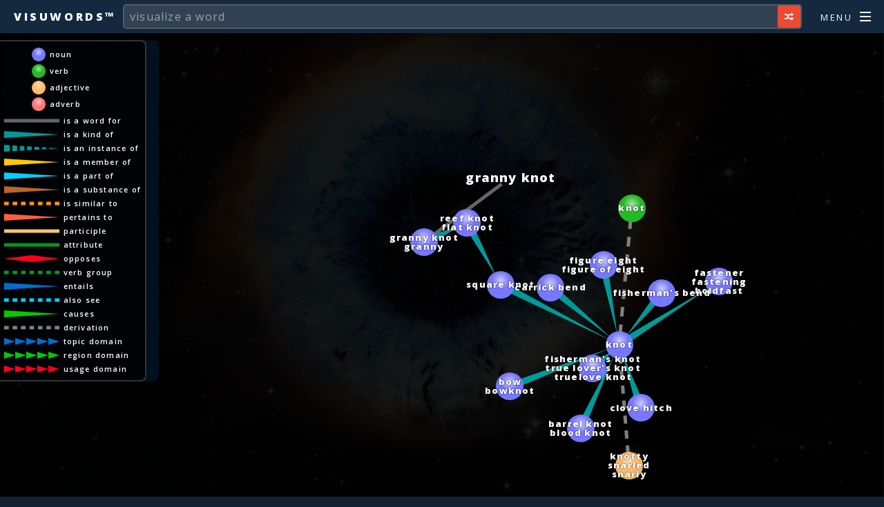

--- FILE ---
content_type: text/html; charset=UTF-8
request_url: https://visuwords.com/granny_knot
body_size: 6614
content:
<!DOCTYPE HTML>
<!--
-->
<html>
<head>
	<style>html{background-color:#123}</style>
	<title>"granny knot" on Visuwords&trade;</title>
	<meta charset="utf-8" />
	<meta name="viewport" content="width=device-width, initial-scale=1" />
	<meta name="description" content="" />
	<meta name="keywords" content="" />

	<!-- For Apples -->
	<link rel="apple-touch-icon-precomposed" href="touch-icon.png">
	<!-- For Chrome for Android: -->
	<link rel="icon" href="touch-icon.png">

	<!-- link rel="icon" type="image/x-icon" href="/favicon.ico" -->

	<!--[if lte IE 8]><script src="assets/css/ie/html5shiv.js"></script><![endif]-->
	<link rel="stylesheet" href="/assets/css/style.css" />
	<!--[if lte IE 9]><link rel="stylesheet" href="assets/css/ie/v9.css" /><![endif]-->
	<!--[if lte IE 8]><link rel="stylesheet" href="assets/css/ie/v8.css" /><![endif]-->
	
	<script src="/assets/js/jquery.min.js"></script>
	<script src="/assets/js/jquery.scrollex.min.js"></script>
	<script src="/assets/js/jquery.scrolly.min.js"></script>
	<script src="/assets/js/skel.min.js"></script>
	<script src="/assets/js/init.js"></script>
	
	<link rel="stylesheet" href="/engine/visuwords.css">
	<script src="/engine/visuwords.min.js"></script>
	
</head>
<body class="landing" style="display:none">

<!-- Page Wrapper -->
<div id="page-wrapper">

<!-- Header -->
<header id="header" class="">
<h1><a href="/">Visuwords&trade;</a></h1>

<div id="visuwords_enter">
<input type="text" value="" placeholder="visualize a word">
<a href="/page/explore" class="button special icon fa-random"></a>
</div>


<nav id="nav">
	<ul>
		<li class="special">
			<a href="#" class="menuToggle"><span>Menu</span></a>
			<div id="menu">
				<ul>
					<li><a href="/">Home</a></li>
					<li><a href="/page/explore">Explore</a></li>
					<li><a href="/page/about">More Info</a></li>
					<li><a href="/page/donate">Please Donate</a></li>
					<!--
					<li><a href="//www.visuwords.com">Visuwords Classic</a></li>
					<li><a href="//twitter.com/visuwords">Follow on Twitter <span class="icon fa-twitter"><span class="label">Twitter</span></span></a></li>
					-->
				</ul>
			</div>
		</li>
	</ul>
</nav>


<style>
#visuwords_enter {
	position:relative;
}
#visuwords_enter a {
	position:absolute;
	right:0; top:0;
	height:100%; width:0.5em;
	line-height:2.5em;
	padding:0 1.8em 0 0.8em;
}
</style>
</header>

<!-- Main -->
<script>visuword='granny_knot'</script><!-- VISUWORDS(TM) -->
	<div class='visuwords'>
	<div class='legend' inout='out'>
	  <div class='inner'>
		<div class="type"><img src="//cdn.visuwords.com/assets/noun.svg" /><label> noun      </label></div>
		<div class="type"><img src="//cdn.visuwords.com/assets/verb.svg" /><label> verb      </label></div>
		<div class="type"><img src="//cdn.visuwords.com/assets/adj.svg"  /><label> adjective </label></div>
		<div class="type"><img src="//cdn.visuwords.com/assets/adv.svg"  /><label> adverb    </label></div>

		<div class="link"><img src="//cdn.visuwords.com/assets/link.word.svg"          /><label> is a word for     </label></div>
		<div class="link"><img src="//cdn.visuwords.com/assets/link.kind_of.svg"       /><label> is a kind of      </label></div>
		<div class="link"><img src="//cdn.visuwords.com/assets/link.instance_of.svg"   /><label> is an instance of </label></div>
		<div class="link"><img src="//cdn.visuwords.com/assets/link.member_of.svg"     /><label> is a member of    </label></div>
		<div class="link"><img src="//cdn.visuwords.com/assets/link.part_of.svg"       /><label> is a part of      </label></div>
		<div class="link"><img src="//cdn.visuwords.com/assets/link.substance_of.svg"  /><label> is a substance of </label></div>
		<div class="link"><img src="//cdn.visuwords.com/assets/link.similar_to.svg"    /><label> is similar to     </label></div>
		<div class="link"><img src="//cdn.visuwords.com/assets/link.pertains_to.svg"   /><label> pertains to       </label></div>
		<div class="link"><img src="//cdn.visuwords.com/assets/link.participle.svg"    /><label> participle        </label></div>
		<div class="link"><img src="//cdn.visuwords.com/assets/link.attribute.svg"     /><label> attribute         </label></div>
		<div class="link"><img src="//cdn.visuwords.com/assets/link.opposes.svg"       /><label> opposes           </label></div>
		<div class="link"><img src="//cdn.visuwords.com/assets/link.verb_group.svg"    /><label> verb group        </label></div>
		<div class="link"><img src="//cdn.visuwords.com/assets/link.entails.svg"       /><label> entails           </label></div>
		<div class="link"><img src="//cdn.visuwords.com/assets/link.also_see.svg"      /><label> also see          </label></div>
		<div class="link"><img src="//cdn.visuwords.com/assets/link.causes.svg"        /><label> causes            </label></div>
		<div class="link"><img src="//cdn.visuwords.com/assets/link.derivation.svg"    /><label> derivation        </label></div>
		<div class="link"><img src="//cdn.visuwords.com/assets/link.domain_topic.svg"  /><label> topic domain      </label></div>
		<div class="link"><img src="//cdn.visuwords.com/assets/link.domain_region.svg" /><label> region domain     </label></div>
		<div class="link"><img src="//cdn.visuwords.com/assets/link.domain_usage.svg"  /><label> usage domain      </label></div>
		</div>
	</div>
	<div class='origin'></div>
	
	<div class='adspace'><div>
<script async src="//pagead2.googlesyndication.com/pagead/js/adsbygoogle.js"></script>
<!-- Visuwords pane foot -->
<ins class="adsbygoogle"
     style="display:inline-block;width:320px;height:50px"
     data-ad-client="ca-pub-0623436403200015"
     data-ad-slot="6640487996"></ins>
<script>
(adsbygoogle = window.adsbygoogle || []).push({});
</script>
	</div></div>
	
	</div>
<!-- Footer -->
<footer id="footer">

<!-- Google tag (gtag.js) -->
<script async src="https://www.googletagmanager.com/gtag/js?id=G-P2C82ZBB2M"></script>
<script>
  window.dataLayer = window.dataLayer || [];
  function gtag(){dataLayer.push(arguments);}
  gtag('js', new Date());

  gtag('config', 'G-P2C82ZBB2M');
</script>


<ul class="copyright">
  <!--<li>follow us on <a href="//twitter.com/visuwords">twitter <span class="icon fa-twitter"><span class="label">Twitter</span></span></a></li>-->
  <li>Please consider making a <a href="/page/donate">donation</a></li>
  <li>Built by <a href="//goocto.com">goocto.com</a></li>
</ul>
<ul class="sub copyright">
	<li>Template Design: <a href="//html5up.net">HTML5 UP</a></li>
</ul>

<!--
Page template:
  Spectral by HTML5 UP
  html5up.net | @n33co
  Free for personal and commercial use under the CCA 3.0 license (html5up.net/license)
-->
</footer>

</div>

</body>
</html>

--- FILE ---
content_type: text/html; charset=UTF-8
request_url: https://visuwords.com/engine/visuwords_all_assets_config.php
body_size: 2935
content:
{"assets":{"base_url":"\/\/cdn.visuwords.com\/assets\/","entity_category":[{"type":"adj.all","file":"adj.svg"},{"type":"adj.pert","file":"adj.svg"},{"type":"adv.all","file":"adv.svg"},{"type":"noun.Tops","file":"noun.svg"},{"type":"noun.act","file":"noun.svg"},{"type":"noun.animal","file":"noun.svg"},{"type":"noun.artifact","file":"noun.svg"},{"type":"noun.attribute","file":"noun.svg"},{"type":"noun.body","file":"noun.svg"},{"type":"noun.cognition","file":"noun.svg"},{"type":"noun.communication","file":"noun.svg"},{"type":"noun.event","file":"noun.svg"},{"type":"noun.feeling","file":"noun.svg"},{"type":"noun.food","file":"noun.svg"},{"type":"noun.group","file":"noun.svg"},{"type":"noun.location","file":"noun.svg"},{"type":"noun.motive","file":"noun.svg"},{"type":"noun.object","file":"noun.svg"},{"type":"noun.person","file":"noun.svg"},{"type":"noun.phenomenon","file":"noun.svg"},{"type":"noun.plant","file":"noun.svg"},{"type":"noun.possession","file":"noun.svg"},{"type":"noun.process","file":"noun.svg"},{"type":"noun.quantity","file":"noun.svg"},{"type":"noun.relation","file":"noun.svg"},{"type":"noun.shape","file":"noun.svg"},{"type":"noun.state","file":"noun.svg"},{"type":"noun.substance","file":"noun.svg"},{"type":"noun.time","file":"noun.svg"},{"type":"verb.body","file":"verb.svg"},{"type":"verb.change","file":"verb.svg"},{"type":"verb.cognition","file":"verb.svg"},{"type":"verb.communication","file":"verb.svg"},{"type":"verb.competition","file":"verb.svg"},{"type":"verb.consumption","file":"verb.svg"},{"type":"verb.contact","file":"verb.svg"},{"type":"verb.creation","file":"verb.svg"},{"type":"verb.emotion","file":"verb.svg"},{"type":"verb.motion","file":"verb.svg"},{"type":"verb.perception","file":"verb.svg"},{"type":"verb.possession","file":"verb.svg"},{"type":"verb.social","file":"verb.svg"},{"type":"verb.stative","file":"verb.svg"},{"type":"verb.weather","file":"verb.svg"},{"type":"adj.ppl","file":"adj.svg"}],"association_type":[{"type":"-","file":"link.word.svg"},{"type":"!","file":"link.opposes.svg"},{"type":"$","file":"link.verb_group.svg"},{"type":"&amp;","file":"link.similar_to.svg"},{"type":"=","file":"link.attribute.svg"},{"type":"+","file":"link.derivation.svg"},{"type":"*","file":"link.entails.svg"},{"type":"^","file":"link.also_see.svg"},{"type":"&gt;","file":"link.causes.svg"},{"type":"\\","file":"link.pertains_to.svg"},{"type":"&lt;","file":"link.participle.svg"},{"type":";c","file":"link.domain_topic.svg"},{"type":";r","file":"link.domain_region.svg"},{"type":";u","file":"link.domain_usage.svg"},{"type":"@","file":"link.kind_of.svg"},{"type":"@i","file":"link.instance_of.svg"},{"type":"#m","file":"link.member_of.svg"},{"type":"#p","file":"link.part_of.svg"},{"type":"#s","file":"link.substance_of.svg"},{"type":"-c","reciprocal":";c"},{"type":"-r","reciprocal":";r"},{"type":"-u","reciprocal":";u"},{"type":"~","reciprocal":"@"},{"type":"~i","reciprocal":"@i"},{"type":"%m","reciprocal":"#m"},{"type":"%p","reciprocal":"#p"},{"type":"%s","reciprocal":"#s"}]}}

--- FILE ---
content_type: text/html; charset=utf-8
request_url: https://www.google.com/recaptcha/api2/aframe
body_size: 268
content:
<!DOCTYPE HTML><html><head><meta http-equiv="content-type" content="text/html; charset=UTF-8"></head><body><script nonce="IZ7elxk0fgQN_A8YyQZCgQ">/** Anti-fraud and anti-abuse applications only. See google.com/recaptcha */ try{var clients={'sodar':'https://pagead2.googlesyndication.com/pagead/sodar?'};window.addEventListener("message",function(a){try{if(a.source===window.parent){var b=JSON.parse(a.data);var c=clients[b['id']];if(c){var d=document.createElement('img');d.src=c+b['params']+'&rc='+(localStorage.getItem("rc::a")?sessionStorage.getItem("rc::b"):"");window.document.body.appendChild(d);sessionStorage.setItem("rc::e",parseInt(sessionStorage.getItem("rc::e")||0)+1);localStorage.setItem("rc::h",'1769061673349');}}}catch(b){}});window.parent.postMessage("_grecaptcha_ready", "*");}catch(b){}</script></body></html>

--- FILE ---
content_type: image/svg+xml
request_url: https://cdn.visuwords.com/assets/link.also_see.svg
body_size: 4727
content:
<?xml version="1.0" standalone="no"?><!DOCTYPE svg PUBLIC "-//W3C//DTD SVG 1.1//EN" 
  "http://www.w3.org/Graphics/SVG/1.1/DTD/svg11.dtd">
<svg version="1.1" id="Layer_1" preserveAspectRatio="none" viewBox="0 0 60 10" xmlns="http://www.w3.org/2000/svg" xmlns:xlink="http://www.w3.org/1999/xlink" xml:space="preserve">

<defs>
	<rect id="assoc_word"            fill="#666666" x="0" y="-2.5" width="60" height="5"/>
	<rect id="assoc_participle"      fill="#FFC966" x="0" y="-2.5" width="60" height="5"/>
	<rect id="assoc_attribute"       fill="#00991A" x="0" y="-2.5" width="60" height="5"/>
	<polygon id="assoc_kind_of"      fill="#009B99" points="0,-5 0,5 60,0"/>
	<polygon id="assoc_part_of"      fill="#00D1FF" points="0,-5 0,5 60,0"/>
	<polygon id="assoc_member_of"    fill="#FFC900" points="0,-5 0,5 60,0"/>
	<polygon id="assoc_substance_of" fill="#B9642C" points="0,-5 0,5 60,0"/>
	<polygon id="assoc_pertains_to"  fill="#FF6038" points="0,-5 0,5 60,0"/>
	<polygon id="assoc_entails"      fill="#006ECF" points="0,-5 0,5 60,0"/>
	<polygon id="assoc_causes"       fill="#00CB00" points="0,-5 0,5 60,0"/>
	<polygon id="assoc_opposes"      fill="#FF001C" points="30,-5 0,0 30,5 60,0 "/>
	<g id="assoc_similar_to">
		<rect x= "0.00" y="-2.5" fill="#FF9600" width="5" height="5"/>
		<rect x= "9.17" y="-2.5" fill="#FF9600" width="5" height="5"/>
		<rect x="18.33" y="-2.5" fill="#FF9600" width="5" height="5"/>
		<rect x="27.50" y="-2.5" fill="#FF9600" width="5" height="5"/>
		<rect x="36.67" y="-2.5" fill="#FF9600" width="5" height="5"/>
		<rect x="45.83" y="-2.5" fill="#FF9600" width="5" height="5"/>
		<rect x="55.00" y="-2.5" fill="#FF9600" width="5" height="5"/>
	</g>
	<g id="assoc_verb_group">
		<rect x= "0.00" y="-2.5" fill="#00991A" width="5" height="5"/>
		<rect x= "9.17" y="-2.5" fill="#00991A" width="5" height="5"/>
		<rect x="18.33" y="-2.5" fill="#00991A" width="5" height="5"/>
		<rect x="27.50" y="-2.5" fill="#00991A" width="5" height="5"/>
		<rect x="36.67" y="-2.5" fill="#00991A" width="5" height="5"/>
		<rect x="45.83" y="-2.5" fill="#00991A" width="5" height="5"/>
		<rect x="55.00" y="-2.5" fill="#00991A" width="5" height="5"/>
	</g>
	<g id="assoc_also_see">
		<rect x= "0.00" y="-2.5" fill="#00D1FF" width="5" height="5"/>
		<rect x= "9.17" y="-2.5" fill="#00D1FF" width="5" height="5"/>
		<rect x="18.33" y="-2.5" fill="#00D1FF" width="5" height="5"/>
		<rect x="27.50" y="-2.5" fill="#00D1FF" width="5" height="5"/>
		<rect x="36.67" y="-2.5" fill="#00D1FF" width="5" height="5"/>
		<rect x="45.83" y="-2.5" fill="#00D1FF" width="5" height="5"/>
		<rect x="55.00" y="-2.5" fill="#00D1FF" width="5" height="5"/>
	</g>
	<g id="assoc_derivation">
		<rect x= "0.00" y="-2.5" fill="#808080" width="5" height="5"/>
		<rect x= "9.17" y="-2.5" fill="#808080" width="5" height="5"/>
		<rect x="18.33" y="-2.5" fill="#808080" width="5" height="5"/>
		<rect x="27.50" y="-2.5" fill="#808080" width="5" height="5"/>
		<rect x="36.67" y="-2.5" fill="#808080" width="5" height="5"/>
		<rect x="45.83" y="-2.5" fill="#808080" width="5" height="5"/>
		<rect x="55.00" y="-2.5" fill="#808080" width="5" height="5"/>
	</g>
	<g id="assoc_domain_topic">
		<polygon fill="#006ECF" points= "0,-5  0,5  12,0 "/>
		<polygon fill="#006ECF" points="12,-5 12,5  24,0 "/>
		<polygon fill="#006ECF" points="24,-5 24,5  36,0 "/>
		<polygon fill="#006ECF" points="36,-5 36,5  48,0 "/>
		<polygon fill="#006ECF" points="48,-5 48,5  60,0 "/>
	</g>
	<g id="assoc_domain_region">
		<polygon fill="#00CB00" points= "0,-5  0,5  12,0 "/>
		<polygon fill="#00CB00" points="12,-5 12,5  24,0 "/>
		<polygon fill="#00CB00" points="24,-5 24,5  36,0 "/>
		<polygon fill="#00CB00" points="36,-5 36,5  48,0 "/>
		<polygon fill="#00CB00" points="48,-5 48,5  60,0 "/>
	</g>
	<g id="assoc_domain_usage">
		<polygon fill="#FF001C" points= "0,-5  0,5  12,0 "/>
		<polygon fill="#FF001C" points="12,-5 12,5  24,0 "/>
		<polygon fill="#FF001C" points="24,-5 24,5  36,0 "/>
		<polygon fill="#FF001C" points="36,-5 36,5  48,0 "/>
		<polygon fill="#FF001C" points="48,-5 48,5  60,0 "/>
	</g>
	<g id="assoc_instance_of">
		<polygon fill="#009B99" points= "6,-4.5     0,-5        0,5       6,4.5 	"/> 
		<polygon fill="#009B99" points= "9,-4.25   14,-3.834   14,3.834   9,4.25 	"/>
		<polygon fill="#009B99" points="22,-3.166  17,-3.584   17,3.584  22,3.166 "/>
		<polygon fill="#009B99" points="30,-2.5    25,-2.916   25,2.916  30,2.5 	"/>
		<polygon fill="#009B99" points="38,-1.834  33,-2.25    33,2.25   38,1.834 "/>
		<polygon fill="#009B99" points="46,-1.166  41,-1.584   41,1.584  46,1.166 "/>
		<polygon fill="#009B99" points="49,-0.916  49, 0.916  60,0 	"/>
	</g>
</defs>


<g id="canvas">
	<use id="link" xlink:href="#assoc_also_see" transform="translate(0,5) scale(1,1)"/>
</g>

</svg>


--- FILE ---
content_type: text/javascript
request_url: https://visuwords.com/assets/js/init.js
body_size: 2412
content:
/*
	Spectral by HTML5 UP
	html5up.net | @n33co
	Free for personal and commercial use under the CCA 3.0 license (html5up.net/license)
*/

(function($) {

	skel
		.breakpoints({
			xlarge:	'(max-width: 1680px)',
			large:	'(max-width: 1280px)',
			medium:	'(max-width: 980px)',
			small:	'(max-width: 736px)',
			xsmall:	'(max-width: 480px)'
		});

	$(function() {

		var	$window = $(window),
			$body = $('body'),
			$wrapper = $('#page-wrapper'),
			$banner = $('#banner'),
			$header = $('#header');

		// Disable animations/transitions until the page has loaded.
			$body.show();
			$body.addClass('is-loading');

			$window.on('load', function() {
				window.setTimeout(function() {
					$body.removeClass('is-loading');
				}, 100);
			});

		// Mobile?
			if (skel.vars.isMobile)
				$body.addClass('is-mobile');
			else
				skel
					.on('-medium !medium', function() {
						$body.removeClass('is-mobile');
					})
					.on('+medium', function() {
						$body.addClass('is-mobile');
					});

		// Scrolly.
			$('.scrolly')
				.scrolly({
					speed: 1500,
					offset: $header.outerHeight()
				});

		// Menu.
			var	$menu = $('#menu'),
				$menuClose = $('<a class="close">').appendTo($menu),
				$menuToggle = $('.menuToggle');

			// Move to end of body.
				$menu
					.appendTo($body);

			// Close.
				$menuClose
					.on('click touchend', function(event) {

						event.preventDefault();
						event.stopPropagation();

						$body.removeClass('is-menu-visible');

					});

			// Toggle.
				$menuToggle
					.on('click touchend', function(event) {

						event.preventDefault();
						event.stopPropagation();

						$body.toggleClass('is-menu-visible');

					});

			// Wrapper.
				$wrapper
					.on('click touchend', function(event) {

						if ($body.hasClass('is-menu-visible')) {

							event.preventDefault();
							event.stopPropagation();

							$body.removeClass('is-menu-visible');

						}

					});

		// Header.
			if (skel.vars.IEVersion < 9)
				$header.removeClass('alt');

			if ($banner.length > 0
			&&	$header.hasClass('alt')) {

				$window.on('resize', function() { $window.trigger('scroll'); });

				$banner.scrollex({
					bottom:		$header.outerHeight() + 1,
					terminate:	function() { $header.removeClass('alt'); },
					enter:		function() { $header.addClass('alt'); },
					leave:		function() { $header.removeClass('alt'); }
				});

			}

	});

})(jQuery);

--- FILE ---
content_type: image/svg+xml
request_url: https://cdn.visuwords.com/assets/link.verb_group.svg
body_size: 4731
content:
<?xml version="1.0" standalone="no"?><!DOCTYPE svg PUBLIC "-//W3C//DTD SVG 1.1//EN" 
  "http://www.w3.org/Graphics/SVG/1.1/DTD/svg11.dtd">
<svg version="1.1" id="Layer_1" preserveAspectRatio="none" viewBox="0 0 60 10" xmlns="http://www.w3.org/2000/svg" xmlns:xlink="http://www.w3.org/1999/xlink" xml:space="preserve">

<defs>
	<rect id="assoc_word"            fill="#666666" x="0" y="-2.5" width="60" height="5"/>
	<rect id="assoc_participle"      fill="#FFC966" x="0" y="-2.5" width="60" height="5"/>
	<rect id="assoc_attribute"       fill="#00991A" x="0" y="-2.5" width="60" height="5"/>
	<polygon id="assoc_kind_of"      fill="#009B99" points="0,-5 0,5 60,0"/>
	<polygon id="assoc_part_of"      fill="#00D1FF" points="0,-5 0,5 60,0"/>
	<polygon id="assoc_member_of"    fill="#FFC900" points="0,-5 0,5 60,0"/>
	<polygon id="assoc_substance_of" fill="#B9642C" points="0,-5 0,5 60,0"/>
	<polygon id="assoc_pertains_to"  fill="#FF6038" points="0,-5 0,5 60,0"/>
	<polygon id="assoc_entails"      fill="#006ECF" points="0,-5 0,5 60,0"/>
	<polygon id="assoc_causes"       fill="#00CB00" points="0,-5 0,5 60,0"/>
	<polygon id="assoc_opposes"      fill="#FF001C" points="30,-5 0,0 30,5 60,0 "/>
	<g id="assoc_similar_to">
		<rect x= "0.00" y="-2.5" fill="#FF9600" width="5" height="5"/>
		<rect x= "9.17" y="-2.5" fill="#FF9600" width="5" height="5"/>
		<rect x="18.33" y="-2.5" fill="#FF9600" width="5" height="5"/>
		<rect x="27.50" y="-2.5" fill="#FF9600" width="5" height="5"/>
		<rect x="36.67" y="-2.5" fill="#FF9600" width="5" height="5"/>
		<rect x="45.83" y="-2.5" fill="#FF9600" width="5" height="5"/>
		<rect x="55.00" y="-2.5" fill="#FF9600" width="5" height="5"/>
	</g>
	<g id="assoc_verb_group">
		<rect x= "0.00" y="-2.5" fill="#00991A" width="5" height="5"/>
		<rect x= "9.17" y="-2.5" fill="#00991A" width="5" height="5"/>
		<rect x="18.33" y="-2.5" fill="#00991A" width="5" height="5"/>
		<rect x="27.50" y="-2.5" fill="#00991A" width="5" height="5"/>
		<rect x="36.67" y="-2.5" fill="#00991A" width="5" height="5"/>
		<rect x="45.83" y="-2.5" fill="#00991A" width="5" height="5"/>
		<rect x="55.00" y="-2.5" fill="#00991A" width="5" height="5"/>
	</g>
	<g id="assoc_also_see">
		<rect x= "0.00" y="-2.5" fill="#00D1FF" width="5" height="5"/>
		<rect x= "9.17" y="-2.5" fill="#00D1FF" width="5" height="5"/>
		<rect x="18.33" y="-2.5" fill="#00D1FF" width="5" height="5"/>
		<rect x="27.50" y="-2.5" fill="#00D1FF" width="5" height="5"/>
		<rect x="36.67" y="-2.5" fill="#00D1FF" width="5" height="5"/>
		<rect x="45.83" y="-2.5" fill="#00D1FF" width="5" height="5"/>
		<rect x="55.00" y="-2.5" fill="#00D1FF" width="5" height="5"/>
	</g>
	<g id="assoc_derivation">
		<rect x= "0.00" y="-2.5" fill="#808080" width="5" height="5"/>
		<rect x= "9.17" y="-2.5" fill="#808080" width="5" height="5"/>
		<rect x="18.33" y="-2.5" fill="#808080" width="5" height="5"/>
		<rect x="27.50" y="-2.5" fill="#808080" width="5" height="5"/>
		<rect x="36.67" y="-2.5" fill="#808080" width="5" height="5"/>
		<rect x="45.83" y="-2.5" fill="#808080" width="5" height="5"/>
		<rect x="55.00" y="-2.5" fill="#808080" width="5" height="5"/>
	</g>
	<g id="assoc_domain_topic">
		<polygon fill="#006ECF" points= "0,-5  0,5  12,0 "/>
		<polygon fill="#006ECF" points="12,-5 12,5  24,0 "/>
		<polygon fill="#006ECF" points="24,-5 24,5  36,0 "/>
		<polygon fill="#006ECF" points="36,-5 36,5  48,0 "/>
		<polygon fill="#006ECF" points="48,-5 48,5  60,0 "/>
	</g>
	<g id="assoc_domain_region">
		<polygon fill="#00CB00" points= "0,-5  0,5  12,0 "/>
		<polygon fill="#00CB00" points="12,-5 12,5  24,0 "/>
		<polygon fill="#00CB00" points="24,-5 24,5  36,0 "/>
		<polygon fill="#00CB00" points="36,-5 36,5  48,0 "/>
		<polygon fill="#00CB00" points="48,-5 48,5  60,0 "/>
	</g>
	<g id="assoc_domain_usage">
		<polygon fill="#FF001C" points= "0,-5  0,5  12,0 "/>
		<polygon fill="#FF001C" points="12,-5 12,5  24,0 "/>
		<polygon fill="#FF001C" points="24,-5 24,5  36,0 "/>
		<polygon fill="#FF001C" points="36,-5 36,5  48,0 "/>
		<polygon fill="#FF001C" points="48,-5 48,5  60,0 "/>
	</g>
	<g id="assoc_instance_of">
		<polygon fill="#009B99" points= "6,-4.5     0,-5        0,5       6,4.5 	"/> 
		<polygon fill="#009B99" points= "9,-4.25   14,-3.834   14,3.834   9,4.25 	"/>
		<polygon fill="#009B99" points="22,-3.166  17,-3.584   17,3.584  22,3.166 "/>
		<polygon fill="#009B99" points="30,-2.5    25,-2.916   25,2.916  30,2.5 	"/>
		<polygon fill="#009B99" points="38,-1.834  33,-2.25    33,2.25   38,1.834 "/>
		<polygon fill="#009B99" points="46,-1.166  41,-1.584   41,1.584  46,1.166 "/>
		<polygon fill="#009B99" points="49,-0.916  49, 0.916  60,0 	"/>
	</g>
</defs>


<g id="canvas">
	<use id="link" xlink:href="#assoc_verb_group" transform="translate(0,5) scale(1,1)"/>
</g>

</svg>


--- FILE ---
content_type: image/svg+xml
request_url: https://cdn.visuwords.com/assets/link.word.svg
body_size: 4733
content:
<?xml version="1.0" standalone="no"?><!DOCTYPE svg PUBLIC "-//W3C//DTD SVG 1.1//EN" 
  "http://www.w3.org/Graphics/SVG/1.1/DTD/svg11.dtd">
<svg version="1.1" id="Layer_1" preserveAspectRatio="none" viewBox="0 0 60 10" xmlns="http://www.w3.org/2000/svg" xmlns:xlink="http://www.w3.org/1999/xlink" xml:space="preserve">

<defs>
	<rect id="assoc_word"            fill="#666666" x="0" y="-2.5" width="60" height="5"/>
	<rect id="assoc_participle"      fill="#FFC966" x="0" y="-2.5" width="60" height="5"/>
	<rect id="assoc_attribute"       fill="#00991A" x="0" y="-2.5" width="60" height="5"/>
	<polygon id="assoc_kind_of"      fill="#009B99" points="0,-5 0,5 60,0"/>
	<polygon id="assoc_part_of"      fill="#00D1FF" points="0,-5 0,5 60,0"/>
	<polygon id="assoc_member_of"    fill="#FFC900" points="0,-5 0,5 60,0"/>
	<polygon id="assoc_substance_of" fill="#B9642C" points="0,-5 0,5 60,0"/>
	<polygon id="assoc_pertains_to"  fill="#FF6038" points="0,-5 0,5 60,0"/>
	<polygon id="assoc_entails"      fill="#006ECF" points="0,-5 0,5 60,0"/>
	<polygon id="assoc_causes"       fill="#00CB00" points="0,-5 0,5 60,0"/>
	<polygon id="assoc_opposes"      fill="#FF001C" points="30,-5 0,0 30,5 60,0 "/>
	<g id="assoc_similar_to">
		<rect x= "0.00" y="-2.5" fill="#FF9600" width="5" height="5"/>
		<rect x= "9.17" y="-2.5" fill="#FF9600" width="5" height="5"/>
		<rect x="18.33" y="-2.5" fill="#FF9600" width="5" height="5"/>
		<rect x="27.50" y="-2.5" fill="#FF9600" width="5" height="5"/>
		<rect x="36.67" y="-2.5" fill="#FF9600" width="5" height="5"/>
		<rect x="45.83" y="-2.5" fill="#FF9600" width="5" height="5"/>
		<rect x="55.00" y="-2.5" fill="#FF9600" width="5" height="5"/>
	</g>
	<g id="assoc_verb_group">
		<rect x= "0.00" y="-2.5" fill="#00991A" width="5" height="5"/>
		<rect x= "9.17" y="-2.5" fill="#00991A" width="5" height="5"/>
		<rect x="18.33" y="-2.5" fill="#00991A" width="5" height="5"/>
		<rect x="27.50" y="-2.5" fill="#00991A" width="5" height="5"/>
		<rect x="36.67" y="-2.5" fill="#00991A" width="5" height="5"/>
		<rect x="45.83" y="-2.5" fill="#00991A" width="5" height="5"/>
		<rect x="55.00" y="-2.5" fill="#00991A" width="5" height="5"/>
	</g>
	<g id="assoc_also_see">
		<rect x= "0.00" y="-2.5" fill="#00D1FF" width="5" height="5"/>
		<rect x= "9.17" y="-2.5" fill="#00D1FF" width="5" height="5"/>
		<rect x="18.33" y="-2.5" fill="#00D1FF" width="5" height="5"/>
		<rect x="27.50" y="-2.5" fill="#00D1FF" width="5" height="5"/>
		<rect x="36.67" y="-2.5" fill="#00D1FF" width="5" height="5"/>
		<rect x="45.83" y="-2.5" fill="#00D1FF" width="5" height="5"/>
		<rect x="55.00" y="-2.5" fill="#00D1FF" width="5" height="5"/>
	</g>
	<g id="assoc_derivation">
		<rect x= "0.00" y="-2.5" fill="#808080" width="5" height="5"/>
		<rect x= "9.17" y="-2.5" fill="#808080" width="5" height="5"/>
		<rect x="18.33" y="-2.5" fill="#808080" width="5" height="5"/>
		<rect x="27.50" y="-2.5" fill="#808080" width="5" height="5"/>
		<rect x="36.67" y="-2.5" fill="#808080" width="5" height="5"/>
		<rect x="45.83" y="-2.5" fill="#808080" width="5" height="5"/>
		<rect x="55.00" y="-2.5" fill="#808080" width="5" height="5"/>
	</g>
	<g id="assoc_domain_topic">
		<polygon fill="#006ECF" points= "0,-5  0,5  12,0 "/>
		<polygon fill="#006ECF" points="12,-5 12,5  24,0 "/>
		<polygon fill="#006ECF" points="24,-5 24,5  36,0 "/>
		<polygon fill="#006ECF" points="36,-5 36,5  48,0 "/>
		<polygon fill="#006ECF" points="48,-5 48,5  60,0 "/>
	</g>
	<g id="assoc_domain_region">
		<polygon fill="#00CB00" points= "0,-5  0,5  12,0 "/>
		<polygon fill="#00CB00" points="12,-5 12,5  24,0 "/>
		<polygon fill="#00CB00" points="24,-5 24,5  36,0 "/>
		<polygon fill="#00CB00" points="36,-5 36,5  48,0 "/>
		<polygon fill="#00CB00" points="48,-5 48,5  60,0 "/>
	</g>
	<g id="assoc_domain_usage">
		<polygon fill="#FF001C" points= "0,-5  0,5  12,0 "/>
		<polygon fill="#FF001C" points="12,-5 12,5  24,0 "/>
		<polygon fill="#FF001C" points="24,-5 24,5  36,0 "/>
		<polygon fill="#FF001C" points="36,-5 36,5  48,0 "/>
		<polygon fill="#FF001C" points="48,-5 48,5  60,0 "/>
	</g>
	<g id="assoc_instance_of">
		<polygon fill="#009B99" points= "6,-4.5     0,-5        0,5       6,4.5 	"/> 
		<polygon fill="#009B99" points= "9,-4.25   14,-3.834   14,3.834   9,4.25 	"/>
		<polygon fill="#009B99" points="22,-3.166  17,-3.584   17,3.584  22,3.166 "/>
		<polygon fill="#009B99" points="30,-2.5    25,-2.916   25,2.916  30,2.5 	"/>
		<polygon fill="#009B99" points="38,-1.834  33,-2.25    33,2.25   38,1.834 "/>
		<polygon fill="#009B99" points="46,-1.166  41,-1.584   41,1.584  46,1.166 "/>
		<polygon fill="#009B99" points="49,-0.916  49, 0.916  60,0 	"/>
	</g>
</defs>


<g id="canvas">
	<use id="link" xlink:href="#assoc_word" transform="translate(0,5) scale(1,1)"/>
</g>

</svg>


--- FILE ---
content_type: image/svg+xml
request_url: https://cdn.visuwords.com/assets/link.pertains_to.svg
body_size: 4730
content:
<?xml version="1.0" standalone="no"?><!DOCTYPE svg PUBLIC "-//W3C//DTD SVG 1.1//EN" 
  "http://www.w3.org/Graphics/SVG/1.1/DTD/svg11.dtd">
<svg version="1.1" id="Layer_1" preserveAspectRatio="none" viewBox="0 0 60 10" xmlns="http://www.w3.org/2000/svg" xmlns:xlink="http://www.w3.org/1999/xlink" xml:space="preserve">

<defs>
	<rect id="assoc_word"            fill="#666666" x="0" y="-2.5" width="60" height="5"/>
	<rect id="assoc_participle"      fill="#FFC966" x="0" y="-2.5" width="60" height="5"/>
	<rect id="assoc_attribute"       fill="#00991A" x="0" y="-2.5" width="60" height="5"/>
	<polygon id="assoc_kind_of"      fill="#009B99" points="0,-5 0,5 60,0"/>
	<polygon id="assoc_part_of"      fill="#00D1FF" points="0,-5 0,5 60,0"/>
	<polygon id="assoc_member_of"    fill="#FFC900" points="0,-5 0,5 60,0"/>
	<polygon id="assoc_substance_of" fill="#B9642C" points="0,-5 0,5 60,0"/>
	<polygon id="assoc_pertains_to"  fill="#FF6038" points="0,-5 0,5 60,0"/>
	<polygon id="assoc_entails"      fill="#006ECF" points="0,-5 0,5 60,0"/>
	<polygon id="assoc_causes"       fill="#00CB00" points="0,-5 0,5 60,0"/>
	<polygon id="assoc_opposes"      fill="#FF001C" points="30,-5 0,0 30,5 60,0 "/>
	<g id="assoc_similar_to">
		<rect x= "0.00" y="-2.5" fill="#FF9600" width="5" height="5"/>
		<rect x= "9.17" y="-2.5" fill="#FF9600" width="5" height="5"/>
		<rect x="18.33" y="-2.5" fill="#FF9600" width="5" height="5"/>
		<rect x="27.50" y="-2.5" fill="#FF9600" width="5" height="5"/>
		<rect x="36.67" y="-2.5" fill="#FF9600" width="5" height="5"/>
		<rect x="45.83" y="-2.5" fill="#FF9600" width="5" height="5"/>
		<rect x="55.00" y="-2.5" fill="#FF9600" width="5" height="5"/>
	</g>
	<g id="assoc_verb_group">
		<rect x= "0.00" y="-2.5" fill="#00991A" width="5" height="5"/>
		<rect x= "9.17" y="-2.5" fill="#00991A" width="5" height="5"/>
		<rect x="18.33" y="-2.5" fill="#00991A" width="5" height="5"/>
		<rect x="27.50" y="-2.5" fill="#00991A" width="5" height="5"/>
		<rect x="36.67" y="-2.5" fill="#00991A" width="5" height="5"/>
		<rect x="45.83" y="-2.5" fill="#00991A" width="5" height="5"/>
		<rect x="55.00" y="-2.5" fill="#00991A" width="5" height="5"/>
	</g>
	<g id="assoc_also_see">
		<rect x= "0.00" y="-2.5" fill="#00D1FF" width="5" height="5"/>
		<rect x= "9.17" y="-2.5" fill="#00D1FF" width="5" height="5"/>
		<rect x="18.33" y="-2.5" fill="#00D1FF" width="5" height="5"/>
		<rect x="27.50" y="-2.5" fill="#00D1FF" width="5" height="5"/>
		<rect x="36.67" y="-2.5" fill="#00D1FF" width="5" height="5"/>
		<rect x="45.83" y="-2.5" fill="#00D1FF" width="5" height="5"/>
		<rect x="55.00" y="-2.5" fill="#00D1FF" width="5" height="5"/>
	</g>
	<g id="assoc_derivation">
		<rect x= "0.00" y="-2.5" fill="#808080" width="5" height="5"/>
		<rect x= "9.17" y="-2.5" fill="#808080" width="5" height="5"/>
		<rect x="18.33" y="-2.5" fill="#808080" width="5" height="5"/>
		<rect x="27.50" y="-2.5" fill="#808080" width="5" height="5"/>
		<rect x="36.67" y="-2.5" fill="#808080" width="5" height="5"/>
		<rect x="45.83" y="-2.5" fill="#808080" width="5" height="5"/>
		<rect x="55.00" y="-2.5" fill="#808080" width="5" height="5"/>
	</g>
	<g id="assoc_domain_topic">
		<polygon fill="#006ECF" points= "0,-5  0,5  12,0 "/>
		<polygon fill="#006ECF" points="12,-5 12,5  24,0 "/>
		<polygon fill="#006ECF" points="24,-5 24,5  36,0 "/>
		<polygon fill="#006ECF" points="36,-5 36,5  48,0 "/>
		<polygon fill="#006ECF" points="48,-5 48,5  60,0 "/>
	</g>
	<g id="assoc_domain_region">
		<polygon fill="#00CB00" points= "0,-5  0,5  12,0 "/>
		<polygon fill="#00CB00" points="12,-5 12,5  24,0 "/>
		<polygon fill="#00CB00" points="24,-5 24,5  36,0 "/>
		<polygon fill="#00CB00" points="36,-5 36,5  48,0 "/>
		<polygon fill="#00CB00" points="48,-5 48,5  60,0 "/>
	</g>
	<g id="assoc_domain_usage">
		<polygon fill="#FF001C" points= "0,-5  0,5  12,0 "/>
		<polygon fill="#FF001C" points="12,-5 12,5  24,0 "/>
		<polygon fill="#FF001C" points="24,-5 24,5  36,0 "/>
		<polygon fill="#FF001C" points="36,-5 36,5  48,0 "/>
		<polygon fill="#FF001C" points="48,-5 48,5  60,0 "/>
	</g>
	<g id="assoc_instance_of">
		<polygon fill="#009B99" points= "6,-4.5     0,-5        0,5       6,4.5 	"/> 
		<polygon fill="#009B99" points= "9,-4.25   14,-3.834   14,3.834   9,4.25 	"/>
		<polygon fill="#009B99" points="22,-3.166  17,-3.584   17,3.584  22,3.166 "/>
		<polygon fill="#009B99" points="30,-2.5    25,-2.916   25,2.916  30,2.5 	"/>
		<polygon fill="#009B99" points="38,-1.834  33,-2.25    33,2.25   38,1.834 "/>
		<polygon fill="#009B99" points="46,-1.166  41,-1.584   41,1.584  46,1.166 "/>
		<polygon fill="#009B99" points="49,-0.916  49, 0.916  60,0 	"/>
	</g>
</defs>


<g id="canvas">
	<use id="link" xlink:href="#assoc_pertains_to" transform="translate(0,5) scale(1,1)"/>
</g>

</svg>


--- FILE ---
content_type: image/svg+xml
request_url: https://cdn.visuwords.com/assets/link.kind_of.svg
body_size: 4715
content:
<?xml version="1.0" standalone="no"?><!DOCTYPE svg PUBLIC "-//W3C//DTD SVG 1.1//EN" 
  "http://www.w3.org/Graphics/SVG/1.1/DTD/svg11.dtd">
<svg version="1.1" id="Layer_1" preserveAspectRatio="none" viewBox="0 0 60 10" xmlns="http://www.w3.org/2000/svg" xmlns:xlink="http://www.w3.org/1999/xlink" xml:space="preserve">

<defs>
	<rect id="assoc_word"            fill="#666666" x="0" y="-2.5" width="60" height="5"/>
	<rect id="assoc_participle"      fill="#FFC966" x="0" y="-2.5" width="60" height="5"/>
	<rect id="assoc_attribute"       fill="#00991A" x="0" y="-2.5" width="60" height="5"/>
	<polygon id="assoc_kind_of"      fill="#009B99" points="0,-5 0,5 60,0"/>
	<polygon id="assoc_part_of"      fill="#00D1FF" points="0,-5 0,5 60,0"/>
	<polygon id="assoc_member_of"    fill="#FFC900" points="0,-5 0,5 60,0"/>
	<polygon id="assoc_substance_of" fill="#B9642C" points="0,-5 0,5 60,0"/>
	<polygon id="assoc_pertains_to"  fill="#FF6038" points="0,-5 0,5 60,0"/>
	<polygon id="assoc_entails"      fill="#006ECF" points="0,-5 0,5 60,0"/>
	<polygon id="assoc_causes"       fill="#00CB00" points="0,-5 0,5 60,0"/>
	<polygon id="assoc_opposes"      fill="#FF001C" points="30,-5 0,0 30,5 60,0 "/>
	<g id="assoc_similar_to">
		<rect x= "0.00" y="-2.5" fill="#FF9600" width="5" height="5"/>
		<rect x= "9.17" y="-2.5" fill="#FF9600" width="5" height="5"/>
		<rect x="18.33" y="-2.5" fill="#FF9600" width="5" height="5"/>
		<rect x="27.50" y="-2.5" fill="#FF9600" width="5" height="5"/>
		<rect x="36.67" y="-2.5" fill="#FF9600" width="5" height="5"/>
		<rect x="45.83" y="-2.5" fill="#FF9600" width="5" height="5"/>
		<rect x="55.00" y="-2.5" fill="#FF9600" width="5" height="5"/>
	</g>
	<g id="assoc_verb_group">
		<rect x= "0.00" y="-2.5" fill="#00991A" width="5" height="5"/>
		<rect x= "9.17" y="-2.5" fill="#00991A" width="5" height="5"/>
		<rect x="18.33" y="-2.5" fill="#00991A" width="5" height="5"/>
		<rect x="27.50" y="-2.5" fill="#00991A" width="5" height="5"/>
		<rect x="36.67" y="-2.5" fill="#00991A" width="5" height="5"/>
		<rect x="45.83" y="-2.5" fill="#00991A" width="5" height="5"/>
		<rect x="55.00" y="-2.5" fill="#00991A" width="5" height="5"/>
	</g>
	<g id="assoc_also_see">
		<rect x= "0.00" y="-2.5" fill="#00D1FF" width="5" height="5"/>
		<rect x= "9.17" y="-2.5" fill="#00D1FF" width="5" height="5"/>
		<rect x="18.33" y="-2.5" fill="#00D1FF" width="5" height="5"/>
		<rect x="27.50" y="-2.5" fill="#00D1FF" width="5" height="5"/>
		<rect x="36.67" y="-2.5" fill="#00D1FF" width="5" height="5"/>
		<rect x="45.83" y="-2.5" fill="#00D1FF" width="5" height="5"/>
		<rect x="55.00" y="-2.5" fill="#00D1FF" width="5" height="5"/>
	</g>
	<g id="assoc_derivation">
		<rect x= "0.00" y="-2.5" fill="#808080" width="5" height="5"/>
		<rect x= "9.17" y="-2.5" fill="#808080" width="5" height="5"/>
		<rect x="18.33" y="-2.5" fill="#808080" width="5" height="5"/>
		<rect x="27.50" y="-2.5" fill="#808080" width="5" height="5"/>
		<rect x="36.67" y="-2.5" fill="#808080" width="5" height="5"/>
		<rect x="45.83" y="-2.5" fill="#808080" width="5" height="5"/>
		<rect x="55.00" y="-2.5" fill="#808080" width="5" height="5"/>
	</g>
	<g id="assoc_domain_topic">
		<polygon fill="#006ECF" points= "0,-5  0,5  12,0 "/>
		<polygon fill="#006ECF" points="12,-5 12,5  24,0 "/>
		<polygon fill="#006ECF" points="24,-5 24,5  36,0 "/>
		<polygon fill="#006ECF" points="36,-5 36,5  48,0 "/>
		<polygon fill="#006ECF" points="48,-5 48,5  60,0 "/>
	</g>
	<g id="assoc_domain_region">
		<polygon fill="#00CB00" points= "0,-5  0,5  12,0 "/>
		<polygon fill="#00CB00" points="12,-5 12,5  24,0 "/>
		<polygon fill="#00CB00" points="24,-5 24,5  36,0 "/>
		<polygon fill="#00CB00" points="36,-5 36,5  48,0 "/>
		<polygon fill="#00CB00" points="48,-5 48,5  60,0 "/>
	</g>
	<g id="assoc_domain_usage">
		<polygon fill="#FF001C" points= "0,-5  0,5  12,0 "/>
		<polygon fill="#FF001C" points="12,-5 12,5  24,0 "/>
		<polygon fill="#FF001C" points="24,-5 24,5  36,0 "/>
		<polygon fill="#FF001C" points="36,-5 36,5  48,0 "/>
		<polygon fill="#FF001C" points="48,-5 48,5  60,0 "/>
	</g>
	<g id="assoc_instance_of">
		<polygon fill="#009B99" points= "6,-4.5     0,-5        0,5       6,4.5 	"/> 
		<polygon fill="#009B99" points= "9,-4.25   14,-3.834   14,3.834   9,4.25 	"/>
		<polygon fill="#009B99" points="22,-3.166  17,-3.584   17,3.584  22,3.166 "/>
		<polygon fill="#009B99" points="30,-2.5    25,-2.916   25,2.916  30,2.5 	"/>
		<polygon fill="#009B99" points="38,-1.834  33,-2.25    33,2.25   38,1.834 "/>
		<polygon fill="#009B99" points="46,-1.166  41,-1.584   41,1.584  46,1.166 "/>
		<polygon fill="#009B99" points="49,-0.916  49, 0.916  60,0 	"/>
	</g>
</defs>


<g id="canvas">
	<use id="link" xlink:href="#assoc_kind_of" transform="translate(0,5) scale(1,1)"/>
</g>

</svg>


--- FILE ---
content_type: image/svg+xml
request_url: https://cdn.visuwords.com/assets/adv.svg
body_size: 1392
content:
<?xml version="1.0" standalone="no"?>
<!DOCTYPE svg PUBLIC "-//W3C//DTD SVG 1.1//EN" 
  "http://www.w3.org/Graphics/SVG/1.1/DTD/svg11.dtd">
<svg version="1.1" id="Layer_1" width="32" height="32" xmlns="http://www.w3.org/2000/svg" xmlns:xlink="http://www.w3.org/1999/xlink" xml:space="preserve">

<radialGradient id="fill_adv" cx="0" cy="-5" r="10" gradientUnits="userSpaceOnUse">
	<stop  offset="0" style="stop-color:#ffcccc"/>
	<stop  offset="1" style="stop-color:#ff7777"/>
</radialGradient>
<radialGradient id="fill_adj" cx="0" cy="-5" r="10" gradientUnits="userSpaceOnUse">
	<stop  offset="0" style="stop-color:#ffddbb"/>
	<stop  offset="1" style="stop-color:#ffbb66"/>
</radialGradient>
<radialGradient id="fill_verb" cx="0" cy="-5" r="10" gradientUnits="userSpaceOnUse">
	<stop  offset="0" style="stop-color:#aaddaa"/>
	<stop  offset="1" style="stop-color:#22bb22"/>
</radialGradient>
<radialGradient id="fill_noun" cx="0" cy="-5" r="10" gradientUnits="userSpaceOnUse">
	<stop  offset="0" style="stop-color:#ccccff"/>
	<stop  offset="1" style="stop-color:#7777ff"/>
</radialGradient>

<defs>
	<circle id="node_noun" fill="url(#fill_noun)" cx="0" cy="0" r="16"/>
	<circle id="node_verb" fill="url(#fill_verb)" cx="0" cy="0" r="16"/>
	<circle id="node_adj" fill="url(#fill_adj)" cx="0" cy="0" r="16"/>
	<circle id="node_adv" fill="url(#fill_adv)" cx="0" cy="0" r="16"/>
</defs>


<g id="canvas">
	<use id="node" xlink:href="#node_adv" transform="translate(16,16) scale(1.0)"/>
</g>

</svg>

--- FILE ---
content_type: image/svg+xml
request_url: https://cdn.visuwords.com/assets/noun.svg
body_size: 1382
content:
<?xml version="1.0" standalone="no"?>
<!DOCTYPE svg PUBLIC "-//W3C//DTD SVG 1.1//EN" 
  "http://www.w3.org/Graphics/SVG/1.1/DTD/svg11.dtd">
<svg version="1.1" id="Layer_1" width="32" height="32" xmlns="http://www.w3.org/2000/svg" xmlns:xlink="http://www.w3.org/1999/xlink" xml:space="preserve">

<radialGradient id="fill_adv" cx="0" cy="-5" r="10" gradientUnits="userSpaceOnUse">
	<stop  offset="0" style="stop-color:#ffcccc"/>
	<stop  offset="1" style="stop-color:#ff7777"/>
</radialGradient>
<radialGradient id="fill_adj" cx="0" cy="-5" r="10" gradientUnits="userSpaceOnUse">
	<stop  offset="0" style="stop-color:#ffddbb"/>
	<stop  offset="1" style="stop-color:#ffbb66"/>
</radialGradient>
<radialGradient id="fill_verb" cx="0" cy="-5" r="10" gradientUnits="userSpaceOnUse">
	<stop  offset="0" style="stop-color:#aaddaa"/>
	<stop  offset="1" style="stop-color:#22bb22"/>
</radialGradient>
<radialGradient id="fill_noun" cx="0" cy="-5" r="10" gradientUnits="userSpaceOnUse">
	<stop  offset="0" style="stop-color:#ccccff"/>
	<stop  offset="1" style="stop-color:#7777ff"/>
</radialGradient>

<defs>
	<circle id="node_noun" fill="url(#fill_noun)" cx="0" cy="0" r="16"/>
	<circle id="node_verb" fill="url(#fill_verb)" cx="0" cy="0" r="16"/>
	<circle id="node_adj" fill="url(#fill_adj)" cx="0" cy="0" r="16"/>
	<circle id="node_adv" fill="url(#fill_adv)" cx="0" cy="0" r="16"/>
</defs>


<g id="canvas">
	<use id="node" xlink:href="#node_noun" transform="translate(16,16) scale(1.0)"/>
</g>

</svg>

--- FILE ---
content_type: image/svg+xml
request_url: https://cdn.visuwords.com/assets/link.opposes.svg
body_size: 4727
content:
<?xml version="1.0" standalone="no"?><!DOCTYPE svg PUBLIC "-//W3C//DTD SVG 1.1//EN" 
  "http://www.w3.org/Graphics/SVG/1.1/DTD/svg11.dtd">
<svg version="1.1" id="Layer_1" preserveAspectRatio="none" viewBox="0 0 60 10" xmlns="http://www.w3.org/2000/svg" xmlns:xlink="http://www.w3.org/1999/xlink" xml:space="preserve">

<defs>
	<rect id="assoc_word"            fill="#666666" x="0" y="-2.5" width="60" height="5"/>
	<rect id="assoc_participle"      fill="#FFC966" x="0" y="-2.5" width="60" height="5"/>
	<rect id="assoc_attribute"       fill="#00991A" x="0" y="-2.5" width="60" height="5"/>
	<polygon id="assoc_kind_of"      fill="#009B99" points="0,-5 0,5 60,0"/>
	<polygon id="assoc_part_of"      fill="#00D1FF" points="0,-5 0,5 60,0"/>
	<polygon id="assoc_member_of"    fill="#FFC900" points="0,-5 0,5 60,0"/>
	<polygon id="assoc_substance_of" fill="#B9642C" points="0,-5 0,5 60,0"/>
	<polygon id="assoc_pertains_to"  fill="#FF6038" points="0,-5 0,5 60,0"/>
	<polygon id="assoc_entails"      fill="#006ECF" points="0,-5 0,5 60,0"/>
	<polygon id="assoc_causes"       fill="#00CB00" points="0,-5 0,5 60,0"/>
	<polygon id="assoc_opposes"      fill="#FF001C" points="30,-5 0,0 30,5 60,0 "/>
	<g id="assoc_similar_to">
		<rect x= "0.00" y="-2.5" fill="#FF9600" width="5" height="5"/>
		<rect x= "9.17" y="-2.5" fill="#FF9600" width="5" height="5"/>
		<rect x="18.33" y="-2.5" fill="#FF9600" width="5" height="5"/>
		<rect x="27.50" y="-2.5" fill="#FF9600" width="5" height="5"/>
		<rect x="36.67" y="-2.5" fill="#FF9600" width="5" height="5"/>
		<rect x="45.83" y="-2.5" fill="#FF9600" width="5" height="5"/>
		<rect x="55.00" y="-2.5" fill="#FF9600" width="5" height="5"/>
	</g>
	<g id="assoc_verb_group">
		<rect x= "0.00" y="-2.5" fill="#00991A" width="5" height="5"/>
		<rect x= "9.17" y="-2.5" fill="#00991A" width="5" height="5"/>
		<rect x="18.33" y="-2.5" fill="#00991A" width="5" height="5"/>
		<rect x="27.50" y="-2.5" fill="#00991A" width="5" height="5"/>
		<rect x="36.67" y="-2.5" fill="#00991A" width="5" height="5"/>
		<rect x="45.83" y="-2.5" fill="#00991A" width="5" height="5"/>
		<rect x="55.00" y="-2.5" fill="#00991A" width="5" height="5"/>
	</g>
	<g id="assoc_also_see">
		<rect x= "0.00" y="-2.5" fill="#00D1FF" width="5" height="5"/>
		<rect x= "9.17" y="-2.5" fill="#00D1FF" width="5" height="5"/>
		<rect x="18.33" y="-2.5" fill="#00D1FF" width="5" height="5"/>
		<rect x="27.50" y="-2.5" fill="#00D1FF" width="5" height="5"/>
		<rect x="36.67" y="-2.5" fill="#00D1FF" width="5" height="5"/>
		<rect x="45.83" y="-2.5" fill="#00D1FF" width="5" height="5"/>
		<rect x="55.00" y="-2.5" fill="#00D1FF" width="5" height="5"/>
	</g>
	<g id="assoc_derivation">
		<rect x= "0.00" y="-2.5" fill="#808080" width="5" height="5"/>
		<rect x= "9.17" y="-2.5" fill="#808080" width="5" height="5"/>
		<rect x="18.33" y="-2.5" fill="#808080" width="5" height="5"/>
		<rect x="27.50" y="-2.5" fill="#808080" width="5" height="5"/>
		<rect x="36.67" y="-2.5" fill="#808080" width="5" height="5"/>
		<rect x="45.83" y="-2.5" fill="#808080" width="5" height="5"/>
		<rect x="55.00" y="-2.5" fill="#808080" width="5" height="5"/>
	</g>
	<g id="assoc_domain_topic">
		<polygon fill="#006ECF" points= "0,-5  0,5  12,0 "/>
		<polygon fill="#006ECF" points="12,-5 12,5  24,0 "/>
		<polygon fill="#006ECF" points="24,-5 24,5  36,0 "/>
		<polygon fill="#006ECF" points="36,-5 36,5  48,0 "/>
		<polygon fill="#006ECF" points="48,-5 48,5  60,0 "/>
	</g>
	<g id="assoc_domain_region">
		<polygon fill="#00CB00" points= "0,-5  0,5  12,0 "/>
		<polygon fill="#00CB00" points="12,-5 12,5  24,0 "/>
		<polygon fill="#00CB00" points="24,-5 24,5  36,0 "/>
		<polygon fill="#00CB00" points="36,-5 36,5  48,0 "/>
		<polygon fill="#00CB00" points="48,-5 48,5  60,0 "/>
	</g>
	<g id="assoc_domain_usage">
		<polygon fill="#FF001C" points= "0,-5  0,5  12,0 "/>
		<polygon fill="#FF001C" points="12,-5 12,5  24,0 "/>
		<polygon fill="#FF001C" points="24,-5 24,5  36,0 "/>
		<polygon fill="#FF001C" points="36,-5 36,5  48,0 "/>
		<polygon fill="#FF001C" points="48,-5 48,5  60,0 "/>
	</g>
	<g id="assoc_instance_of">
		<polygon fill="#009B99" points= "6,-4.5     0,-5        0,5       6,4.5 	"/> 
		<polygon fill="#009B99" points= "9,-4.25   14,-3.834   14,3.834   9,4.25 	"/>
		<polygon fill="#009B99" points="22,-3.166  17,-3.584   17,3.584  22,3.166 "/>
		<polygon fill="#009B99" points="30,-2.5    25,-2.916   25,2.916  30,2.5 	"/>
		<polygon fill="#009B99" points="38,-1.834  33,-2.25    33,2.25   38,1.834 "/>
		<polygon fill="#009B99" points="46,-1.166  41,-1.584   41,1.584  46,1.166 "/>
		<polygon fill="#009B99" points="49,-0.916  49, 0.916  60,0 	"/>
	</g>
</defs>


<g id="canvas">
	<use id="link" xlink:href="#assoc_opposes" transform="translate(0,5) scale(1,1)"/>
</g>

</svg>


--- FILE ---
content_type: text/javascript
request_url: https://visuwords.com/engine/visuwords.min.js
body_size: 7094
content:
var lexurl="//cdn.visuwords.com/",assetsurl="/engine/visuwords_all_assets_config.php";$(document).ready(function(){var n=$(".visuwords"),t=n.find(".origin"),o=$("#visuwords_enter"),e=0,r=null,a=new Array,s=new Array,c=0,l=null,f=null,u=function(n){for(i=0;i<r.entity_category.length;i++)if(r.entity_category[i].type==n)return r.base_url+r.entity_category[i].file;return null},d=function(n){var t=null,o=null;for(i=0;i<r.association_type.length;i++)if(r.association_type[i].type==n){var e=r.association_type[i];return e.reciprocal&&(t=e.reciprocal),e.file&&(o=r.base_url+e.file),{reciprocal:t,file:o}}return null},v=function(i,n,o,e,r){var a=$("<img/>").attr("src",i);return a.addClass("link").appendTo(t),p(a,n,o,e,r),a},p=function(i,n,t,o,e){var r=t-.5*n,a=o-5,s=180*e/Math.PI;$(i).css({width:n+"px",height:"10px",left:r+"px",top:a+"px",transform:"rotate("+s+"deg)"})},h=function(i,n,t){var o=d(i);if(o.reciprocal){o=d(o.reciprocal);var e=n;n=t,t=e}var r=o.file,c=w(n),l=w(t),f=a[c].position,u=a[l].position,p=.5*(f.x+u.x),h=.5*(f.y+u.y),g=u.x-f.x,y=u.y-f.y,$=Math.atan2(y,g),x=Math.sqrt(y*y+g*g)-32,m=v(r,x,p,h,$);s.push({n1:a[c],n2:a[l],domLink:m})},g=function(n,o){var e=n.category,r=null;if("word"==e){r=$('<div class="node word"></div>').appendTo(t),$w=$('<div class="words"></div>').appendTo(r);var a=n.label.replace(/ /g,"&nbsp;").replace(/-/g,"&#8209;");$w.append("<div>"+a+"</div>");var s=.5*(r.height()-$w.height()),c=.5*(r.width()-$w.width());$w.css({top:s+"px",left:c+"px"})}else if(r=$('<div class="node"></div>').css({backgroundImage:"url("+u(e)+")"}).appendTo(t),n.label){for($w=$('<div class="words"></div>').appendTo(r),i=0;i<n.label.length&&!(i>=3);i++){var a=n.label[i].replace(/ /g,"&nbsp;").replace(/-/g,"&#8209;").replace(/\(p\)/,"");$w.append("<div>"+a+"</div>")}var s=.5*(r.height()-$w.height()),c=.5*(r.width()-$w.width());$w.css({top:s+"px",left:c+"px"})}return y(r,o),r},y=function(i,n){var t=i.width(),o=i.height(),e=n.x-.5*t,r=n.y-.5*o;i.css({left:e+"px",top:r+"px"})},w=function(n){for(i=0;i<a.length;i++)if(a[i].identity==n)return i;return-1},x=function(i,n){var t=-1;n&&(t=w(n));var o=i.entity,e=w(o.identity);if(e>=0);else{var r=null;if(t>=0){r=a[t].position;var s=2*Math.PI*Math.random(),l=r.x+30*Math.cos(s),f=r.y+30*Math.sin(s);r={x:l,y:f}}else r={x:0,y:0};var u=g(o,r);o.position=r,o.force={x:0,y:0},o.domNode=u,a.push(o);for(var d=0;d<o.association.length;d++)if(18>c){c++;var v=o.association[d].link,p=o.identity;m(v,p)}}if(t>=0){var y=a[t];for(d=0;d<y.association.length;d++)if(y.association[d].link==o.identity){h(y.association[d].type,y.identity,o.identity);break}}},m=function(i,n){$(document).delay(100),$(document).queue(function(){$.ajax({dataType:"json",url:lexurl+i,success:function(i){x(i,n)}}),$(this).dequeue()})},b=function(i){var n,o,e={x:0,y:0};if(i.touches){var r=i.touches[0];n=r.pageX,o=r.pageY}else n=i.pageX,o=i.pageY;var a=t.offset();return e.x=n-a.left,e.y=o-a.top,e},_=function(i,n){var t=i.x-n.x,o=i.y-n.y;return t*t+o*o},k=function(n){var t=null,o=1024;for(i=0;i<a.length;i++){var e=a[i].position,r=_(n,e);o>r&&(t=a[i],o=r)}return t},M=function(i){var n=b(i),t=k(n);t?(i.preventDefault(),T(t)):l||I()},T=function(i){D(i)},L=function(i){var n=new Date,t=n.getTime();if(200>t-e){var o=b(i),r=k(o);console.debug(r);for(var a=0;a<r.association.length;a++){c++;var s=r.association[a].link,l=r.identity;m(s,l)}}e=t;var o=b(i),r=k(o);r&&(i.preventDefault(),q(r))},q=function(i){I(),l=i.domNode,l.addClass("grabbed"),f=null,D(i)},E=function(i){if(l){i.preventDefault();var t=b(i);f={x:t.x,y:t.y},W(n.find(".definition"),t)}},I=function(){n.find(".grabbed").removeClass("grabbed"),n.find(".definition").remove(),l=null},N=function(){I()},D=function(i){n.find(".definition").remove();var o=400,e=n.width()-4;if(e>o&&(e=o),"word"!=i.category){var r=$('<div class="definition"></div>'),a=i.label.join(", ");r.html('<div class="liner"><div class="label">'+a+'</div><div class="defn">'+i.definition+"</div></div>"),r.css({width:e+"px"}),r.appendTo(t),W(r,i.position)}},W=function(i,n){var t=-$(O).find(".origin").position().left,o=+$(O).width()+t;o-=i.width()+4;{var e=$(window).scrollTop()+$("header").height(),r=-$(O).find(".origin").position().top;+$(O).height()+r}r+=e;var a=n.x-.5*i.width(),s=n.y-40-i.height();r>s&&(s=n.y+40),t>a&&(a=t),a>o&&(a=o),i.css({left:a+"px",top:s+"px",opacity:1})},C=function(i,n,t,o){var e=99,r=20,a=e*e,s=n.x-i.x,c=n.y-i.y,l=s*s+c*c,f=Math.sqrt(l),u=0;o&&(u+=l/a),t&&(u-=a/l);var d=u*s/f,v=u*c/f;return-r>d&&(d=-r),d>+r&&(d=+r),-r>v&&(v=-r),v>+r&&(v=+r),{x:d,y:v}},S=function(){for(i=1;i<a.length;i++)for(j=0;j<i;j++){var n=a[i].position,t=a[j].position,o=C(n,t,1,0);a[i].force.x+=o.x,a[i].force.y+=o.y,a[j].force.x-=o.x,a[j].force.y-=o.y}for(i=0;i<s.length;i++){var n=s[i].n1.position,t=s[i].n2.position,o=C(n,t,0,1);s[i].n1.force.x+=o.x,s[i].n1.force.y+=o.y,s[i].n2.force.x-=o.x,s[i].n2.force.y-=o.y}for(i=0;i<a.length;i++)a[i].domNode!=l?(a[i].position.x+=a[i].force.x,a[i].position.y+=a[i].force.y):f&&(a[i].position=f),y(a[i].domNode,a[i].position),a[i].force.x*=.8,a[i].force.y*=.8;for(i=0;i<s.length;i++){var n=s[i].n1.position,t=s[i].n2.position,e=.5*(n.x+t.x),r=.5*(n.y+t.y),c=t.x-n.x,u=t.y-n.y,d=Math.atan2(u,c),v=Math.sqrt(u*u+c*c)-32;p(s[i].domLink,v,e,r,d)}setTimeout(function(){S()},40)},A=function(){try{return"localStorage"in window&&null!==window.localStorage}catch(i){return!1}},P=function(){A()&&(window.location.href=window.location.href)},X=function(){A()},Y=function(i){$(i).find(".legend")},z=function(i){{var n=$(i).attr("inout"),t=$(i).find(".inner").outerWidth()-5;$(i).css("marginLeft")}"in"==n?($(i).finish().animate({marginLeft:"0px"}),$(i).attr("inout","out")):($(i).finish().animate({marginLeft:-t+"px"}),$(i).attr("inout","in"))},J=function(i){var n=$(window).height();600>n&&(n=600),$(i).height(n);var t=$("#header").outerWidth(),e=$("#header h1").position(),r=$("#header h1").outerWidth()+e.left+8,a=$("#header #nav").outerWidth()+8,s=t-(r+a);o.css({width:s+"px",marginLeft:r+"px"});var c=$(window).width();if(736>c){var l=".visuwords .legend";$(l).attr("inout","out"),z(l)}};n.contextmenu(function(){});var O=n;J(O),$(window).on({resize:function(){J(O)}}),$(O).on({orientationchange:function(){J(O)}}),$(O).on({mousemove:function(i){M(i.originalEvent)}}),$(O).on({mousedown:function(i){L(i.originalEvent)}}),$(O).on({touchstart:function(i){L(i.originalEvent)}}),$(O).on({mousemove:function(i){E(i.originalEvent)}}),$(O).on({touchmove:function(i){E(i.originalEvent)}}),$(O).on({mouseup:function(){N()}}),$(O).on({mouseleave:function(){N()}}),$(O).on({savestate:function(){P()}}),$(O).on({loadstate:function(){X()}}),$(O).attr("unselectable","on"),$(O).css("user-select","none"),$(O).on("selectstart",!1),$(O).find(".legend").on({click:function(){z(this)}}),o.on("keyup",function(i){var n=i.which;if(13==n){var t=o.find("input").val();window.location="/"+t}}),$.getJSON(assetsurl).done(function(i){r=i.assets;var n;for(n=0;n<r.association_type.length;n++)if(r.association_type[n].file){var t=new Image;t.src=r.base_url+r.association_type[n].file}for(n=0;n<r.entity_category.length;n++){var t=new Image;t.src=r.base_url+r.entity_category[n].file}window.visuword&&(Y(),m(visuword,null),S())})});

--- FILE ---
content_type: image/svg+xml
request_url: https://cdn.visuwords.com/assets/link.substance_of.svg
body_size: 4732
content:
<?xml version="1.0" standalone="no"?><!DOCTYPE svg PUBLIC "-//W3C//DTD SVG 1.1//EN" 
  "http://www.w3.org/Graphics/SVG/1.1/DTD/svg11.dtd">
<svg version="1.1" id="Layer_1" preserveAspectRatio="none" viewBox="0 0 60 10" xmlns="http://www.w3.org/2000/svg" xmlns:xlink="http://www.w3.org/1999/xlink" xml:space="preserve">

<defs>
	<rect id="assoc_word"            fill="#666666" x="0" y="-2.5" width="60" height="5"/>
	<rect id="assoc_participle"      fill="#FFC966" x="0" y="-2.5" width="60" height="5"/>
	<rect id="assoc_attribute"       fill="#00991A" x="0" y="-2.5" width="60" height="5"/>
	<polygon id="assoc_kind_of"      fill="#009B99" points="0,-5 0,5 60,0"/>
	<polygon id="assoc_part_of"      fill="#00D1FF" points="0,-5 0,5 60,0"/>
	<polygon id="assoc_member_of"    fill="#FFC900" points="0,-5 0,5 60,0"/>
	<polygon id="assoc_substance_of" fill="#B9642C" points="0,-5 0,5 60,0"/>
	<polygon id="assoc_pertains_to"  fill="#FF6038" points="0,-5 0,5 60,0"/>
	<polygon id="assoc_entails"      fill="#006ECF" points="0,-5 0,5 60,0"/>
	<polygon id="assoc_causes"       fill="#00CB00" points="0,-5 0,5 60,0"/>
	<polygon id="assoc_opposes"      fill="#FF001C" points="30,-5 0,0 30,5 60,0 "/>
	<g id="assoc_similar_to">
		<rect x= "0.00" y="-2.5" fill="#FF9600" width="5" height="5"/>
		<rect x= "9.17" y="-2.5" fill="#FF9600" width="5" height="5"/>
		<rect x="18.33" y="-2.5" fill="#FF9600" width="5" height="5"/>
		<rect x="27.50" y="-2.5" fill="#FF9600" width="5" height="5"/>
		<rect x="36.67" y="-2.5" fill="#FF9600" width="5" height="5"/>
		<rect x="45.83" y="-2.5" fill="#FF9600" width="5" height="5"/>
		<rect x="55.00" y="-2.5" fill="#FF9600" width="5" height="5"/>
	</g>
	<g id="assoc_verb_group">
		<rect x= "0.00" y="-2.5" fill="#00991A" width="5" height="5"/>
		<rect x= "9.17" y="-2.5" fill="#00991A" width="5" height="5"/>
		<rect x="18.33" y="-2.5" fill="#00991A" width="5" height="5"/>
		<rect x="27.50" y="-2.5" fill="#00991A" width="5" height="5"/>
		<rect x="36.67" y="-2.5" fill="#00991A" width="5" height="5"/>
		<rect x="45.83" y="-2.5" fill="#00991A" width="5" height="5"/>
		<rect x="55.00" y="-2.5" fill="#00991A" width="5" height="5"/>
	</g>
	<g id="assoc_also_see">
		<rect x= "0.00" y="-2.5" fill="#00D1FF" width="5" height="5"/>
		<rect x= "9.17" y="-2.5" fill="#00D1FF" width="5" height="5"/>
		<rect x="18.33" y="-2.5" fill="#00D1FF" width="5" height="5"/>
		<rect x="27.50" y="-2.5" fill="#00D1FF" width="5" height="5"/>
		<rect x="36.67" y="-2.5" fill="#00D1FF" width="5" height="5"/>
		<rect x="45.83" y="-2.5" fill="#00D1FF" width="5" height="5"/>
		<rect x="55.00" y="-2.5" fill="#00D1FF" width="5" height="5"/>
	</g>
	<g id="assoc_derivation">
		<rect x= "0.00" y="-2.5" fill="#808080" width="5" height="5"/>
		<rect x= "9.17" y="-2.5" fill="#808080" width="5" height="5"/>
		<rect x="18.33" y="-2.5" fill="#808080" width="5" height="5"/>
		<rect x="27.50" y="-2.5" fill="#808080" width="5" height="5"/>
		<rect x="36.67" y="-2.5" fill="#808080" width="5" height="5"/>
		<rect x="45.83" y="-2.5" fill="#808080" width="5" height="5"/>
		<rect x="55.00" y="-2.5" fill="#808080" width="5" height="5"/>
	</g>
	<g id="assoc_domain_topic">
		<polygon fill="#006ECF" points= "0,-5  0,5  12,0 "/>
		<polygon fill="#006ECF" points="12,-5 12,5  24,0 "/>
		<polygon fill="#006ECF" points="24,-5 24,5  36,0 "/>
		<polygon fill="#006ECF" points="36,-5 36,5  48,0 "/>
		<polygon fill="#006ECF" points="48,-5 48,5  60,0 "/>
	</g>
	<g id="assoc_domain_region">
		<polygon fill="#00CB00" points= "0,-5  0,5  12,0 "/>
		<polygon fill="#00CB00" points="12,-5 12,5  24,0 "/>
		<polygon fill="#00CB00" points="24,-5 24,5  36,0 "/>
		<polygon fill="#00CB00" points="36,-5 36,5  48,0 "/>
		<polygon fill="#00CB00" points="48,-5 48,5  60,0 "/>
	</g>
	<g id="assoc_domain_usage">
		<polygon fill="#FF001C" points= "0,-5  0,5  12,0 "/>
		<polygon fill="#FF001C" points="12,-5 12,5  24,0 "/>
		<polygon fill="#FF001C" points="24,-5 24,5  36,0 "/>
		<polygon fill="#FF001C" points="36,-5 36,5  48,0 "/>
		<polygon fill="#FF001C" points="48,-5 48,5  60,0 "/>
	</g>
	<g id="assoc_instance_of">
		<polygon fill="#009B99" points= "6,-4.5     0,-5        0,5       6,4.5 	"/> 
		<polygon fill="#009B99" points= "9,-4.25   14,-3.834   14,3.834   9,4.25 	"/>
		<polygon fill="#009B99" points="22,-3.166  17,-3.584   17,3.584  22,3.166 "/>
		<polygon fill="#009B99" points="30,-2.5    25,-2.916   25,2.916  30,2.5 	"/>
		<polygon fill="#009B99" points="38,-1.834  33,-2.25    33,2.25   38,1.834 "/>
		<polygon fill="#009B99" points="46,-1.166  41,-1.584   41,1.584  46,1.166 "/>
		<polygon fill="#009B99" points="49,-0.916  49, 0.916  60,0 	"/>
	</g>
</defs>


<g id="canvas">
	<use id="link" xlink:href="#assoc_substance_of" transform="translate(0,5) scale(1,1)"/>
</g>

</svg>
